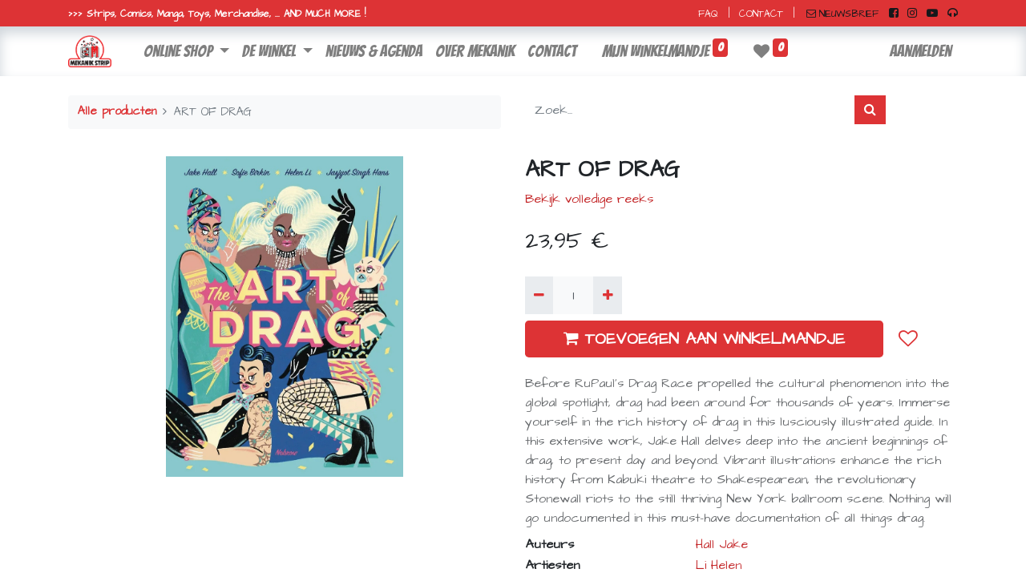

--- FILE ---
content_type: text/html; charset=utf-8
request_url: https://www.mekanik-strip.be/shop/9781910620717-art-of-drag-52381
body_size: 10691
content:
<!DOCTYPE html>
        <html lang="nl-BE" data-website-id="1" data-main-object="product.template(52381,)" data-oe-company-name="Mekanik BV" data-add2cart-redirect="1">
    <head>
                <meta charset="utf-8"/>
                <meta http-equiv="X-UA-Compatible" content="IE=edge,chrome=1"/>
            <meta name="viewport" content="width=device-width, initial-scale=1"/>
        <meta name="generator" content="Odoo"/>
        <meta name="description" content="Before RuPaul&#39;s Drag Race propelled the cultural phenomenon into the global spotlight, drag had been around for thousands of years. Immerse yourself in the rich history of drag in this lusciously illustrated guide. In this extensive work, Jake Hall delves deep into the ancient beginnings of drag, to present day and beyond. Vibrant illustrations enhance the rich history from Kabuki theatre to Shakespearean, the revolutionary Stonewall riots to the still thriving New York ballroom scene. Nothing will go undocumented in this must-have documentation of all things drag."/>
                        <meta property="og:type" content="website"/>
                        <meta property="og:title" content="ART OF DRAG"/>
                        <meta property="og:site_name" content="Mekanik Strip"/>
                        <meta property="og:url" content="https://www.mekanik-strip.be/shop/9781910620717-art-of-drag-52381"/>
                        <meta property="og:image" content="https://www.mekanik-strip.be/web/image/product.template/52381/image_1024?unique=2ea7f1e"/>
                        <meta property="og:description" content="Before RuPaul&#39;s Drag Race propelled the cultural phenomenon into the global spotlight, drag had been around for thousands of years. Immerse yourself in the rich history of drag in this lusciously illustrated guide. In this extensive work, Jake Hall delves deep into the ancient beginnings of drag, to present day and beyond. Vibrant illustrations enhance the rich history from Kabuki theatre to Shakespearean, the revolutionary Stonewall riots to the still thriving New York ballroom scene. Nothing will go undocumented in this must-have documentation of all things drag."/>
                    <meta name="twitter:card" content="summary_large_image"/>
                    <meta name="twitter:title" content="ART OF DRAG"/>
                    <meta name="twitter:image" content="https://www.mekanik-strip.be/web/image/product.template/52381/image_1024?unique=2ea7f1e"/>
                    <meta name="twitter:description" content="Before RuPaul&#39;s Drag Race propelled the cultural phenomenon into the global spotlight, drag had been around for thousands of years. Immerse yourself in the rich history of drag in this lusciously illustrated guide. In this extensive work, Jake Hall delves deep into the ancient beginnings of drag, to present day and beyond. Vibrant illustrations enhance the rich history from Kabuki theatre to Shakespearean, the revolutionary Stonewall riots to the still thriving New York ballroom scene. Nothing will go undocumented in this must-have documentation of all things drag."/>
        <link rel="canonical" href="https://www.mekanik-strip.be/shop/9781910620717-art-of-drag-52381"/>
        <link rel="preconnect" href="https://fonts.gstatic.com/" crossorigin=""/>
                <title> ART OF DRAG | Mekanik Strip </title>
                <link type="image/x-icon" rel="shortcut icon" href="/web/image/website/1/favicon?unique=12b02da"/>
            <link rel="preload" href="/web/static/lib/fontawesome/fonts/fontawesome-webfont.woff2?v=4.7.0" as="font" crossorigin=""/>
            <link type="text/css" rel="stylesheet" href="/web/assets/1967812-bba15d1/1/web.assets_common.min.css" data-asset-bundle="web.assets_common" data-asset-version="bba15d1"/>
            <link type="text/css" rel="stylesheet" href="/web/assets/2155870-7679d60/1/web.assets_frontend.min.css" data-asset-bundle="web.assets_frontend" data-asset-version="7679d60"/>
                <script id="web.layout.odooscript" type="text/javascript">
                    var odoo = {
                        csrf_token: "7ec5f0c882539f87dc4f6584dc06f3339b37ecebo1800149801",
                        debug: "",
                    };
                </script>
            <script type="text/javascript">
                odoo.__session_info__ = {"is_admin": false, "is_system": false, "is_website_user": true, "user_id": false, "is_frontend": true, "profile_session": null, "profile_collectors": null, "profile_params": null, "show_effect": "True", "translationURL": "/website/translations", "cache_hashes": {"translations": "e310a1f254883ff9090af43a110c6847d1c08641"}, "recaptcha_public_key": "6LeaYOwqAAAAAF6qtx1skh3RfVU_pXtEWcU0xDWe", "lang_url_code": "nl_BE", "geoip_country_code": "US"};
                if (!/(^|;\s)tz=/.test(document.cookie)) {
                    const userTZ = Intl.DateTimeFormat().resolvedOptions().timeZone;
                    document.cookie = `tz=${userTZ}; path=/`;
                }
            </script>
            <script defer="defer" type="text/javascript" src="/web/assets/1967783-7eb28d5/1/web.assets_common_minimal.min.js" data-asset-bundle="web.assets_common_minimal" data-asset-version="7eb28d5"></script>
            <script defer="defer" type="text/javascript" src="/web/assets/1967785-f021bac/1/web.assets_frontend_minimal.min.js" data-asset-bundle="web.assets_frontend_minimal" data-asset-version="f021bac"></script>
            <script defer="defer" type="text/javascript" data-src="/web/assets/1967787-80fdb1c/1/web.assets_common_lazy.min.js" data-asset-bundle="web.assets_common_lazy" data-asset-version="80fdb1c"></script>
            <script defer="defer" type="text/javascript" data-src="/web/assets/2125275-b6b8db3/1/web.assets_frontend_lazy.min.js" data-asset-bundle="web.assets_frontend_lazy" data-asset-version="b6b8db3"></script>
    </head>
            <body class="">
        <div id="wrapwrap" class="   ">
    <header id="top" data-anchor="true" data-name="Header" class="  o_hoverable_dropdown o_header_standard">
                    <div class="oe_structure oe_structure_solo" id="oe_structure_header_contact_1">
      <section class="s_text_block o_colored_level o_cc o_cc4 pb0 pt0" data-snippet="s_text_block" data-name="Text" style="background-image: none;" data-original-title="" title="" aria-describedby="tooltip39036">
        <div class="container">
          <div class="row align-items-center" data-original-title="" title="" aria-describedby="tooltip132717">
            <div class="o_colored_level col-lg-6 pb0" data-original-title="" title="" aria-describedby="tooltip897562" style="text-align: left;">
              <span style="font-size: 14px; font-weight: bolder;"></span>
              <small></small>
              <span style="font-size: 14px;" data-original-title="" title="" aria-describedby="tooltip394881"><span style="font-size: 12px;" data-original-title="" title="" aria-describedby="tooltip890525"><span style="font-weight: bolder;">&gt;&gt;&gt; Strips, Comics, Manga, Toys, Merchandise, ... AND MUCH MORE !</span>﻿<a class="btn btn-custom text-o-color-2" href="/contactus" style="border-width: 0px; border-style: solid;" data-original-title="" title="">﻿</a>﻿</span><a href="https://www.facebook.com/MekanikStrip/" target="_blank">﻿&nbsp;﻿</a>﻿&nbsp;</span>
              <br/>
            </div>
            <div class="o_colored_level col-lg-6" data-original-title="" title="" aria-describedby="tooltip897562" style="text-align: right;">
              <span style="font-size: 14px; font-weight: bolder;"></span>
              <small></small>
              <span style="font-size: 14px;" data-original-title="" title="" aria-describedby="tooltip237334"><span style="font-size: 12px;" data-original-title="" title="" aria-describedby="tooltip890525">﻿<a class="btn btn-custom text-o-color-2 bg-false" href="/veel-gestelde-vragen" data-original-title="" title="" style="border-width: 0px; border-style: solid;">﻿FAQ﻿</a>﻿|﻿<a class="btn btn-custom text-o-color-2" href="/contactus" style="border-width: 0px; border-style: solid;" data-original-title="" title="">﻿CONTACT﻿</a>﻿|&nbsp; &nbsp;﻿<a href="/nieuwsbrief" class="mr-2">﻿<span class="fa fa-envelope-o mr-1" data-original-title="" title="" aria-describedby="tooltip788994" contenteditable="false">​</span>NIEUWSBRIEF﻿</a>﻿</span><a href="https://www.facebook.com/MekanikStrip" target="_blank" data-original-title="" title="">﻿<span class="fa fa-facebook-square" data-original-title="" title="" aria-describedby="tooltip718257" style="padding: 5px !important;" contenteditable="false">​</span>﻿</a>﻿&nbsp;﻿<a href="https://www.instagram.com/mekanikstrip/" data-original-title="" title="">﻿<span class="fa fa-instagram" style="font-weight: normal;font-size: inherit" data-original-title="" title="" aria-describedby="tooltip86849" contenteditable="false">​</span>﻿</a>﻿&nbsp;&nbsp;﻿<a href="https://www.youtube.com/@jenslambrigts3903">﻿<span class="fa fa-youtube-play" style="font-weight: normal;font-size: inherit" contenteditable="false">​</span>﻿</a>﻿&nbsp;&nbsp;﻿<a href="https://podcasts.apple.com/be/podcast/mekanicast/id1462911326" data-original-title="" title="">﻿<span class="fa fa-headphones" style="font-weight: normal;font-size: inherit" data-original-title="" title="" aria-describedby="tooltip411087" contenteditable="false">​</span>﻿</a>﻿</span>
            </div>
          </div>
        </div>
      </section>
    </div>
    <nav data-name="Navbar" class="navbar navbar-expand-lg navbar-light o_colored_level o_cc shadow-sm">
            <div id="top_menu_container" class="container">
    <a href="/" class="navbar-brand logo ">
            <span role="img" aria-label="Logo of Mekanik Strip" title="Mekanik Strip"><img src="/web/image/website/1/logo/Mekanik%20Strip?unique=12b02da" class="img img-fluid" alt="Mekanik Strip" loading="lazy"/></span>
        </a>
  <button type="button" data-toggle="collapse" data-target="#top_menu_collapse" class="navbar-toggler ">
    <span class="navbar-toggler-icon o_not_editable"></span>
  </button>
                <div id="top_menu_collapse" class="collapse navbar-collapse ml-lg-3">
    <ul id="top_menu" class="nav navbar-nav o_menu_loading flex-grow-1">
    <li class="nav-item dropdown  position-static">
        <a data-toggle="dropdown" href="#" class="nav-link dropdown-toggle o_mega_menu_toggle">
            <span>online shop</span>
        </a>
        <div data-name="Mega Menu" class="dropdown-menu o_mega_menu o_no_parent_editor o_mega_menu_container_size dropdown-menu-left"><section class="s_mega_menu_multi_menus mekanik-mega-menu py-4 o_colored_level o_cc o_cc1" style="padding: 18px 0px; box-sizing: border-box; position: relative; background-image: none;">
    <div class="d-flex px-4" style="padding: 0px 18px; box-sizing: border-box; position: relative;" data-original-title="" title="" aria-describedby="tooltip143053">
        <div class="d-flex flex-column" style="box-sizing: border-box;">
            <a href="/shop" style="color: rgb(9, 17, 36); background-color: transparent; text-decoration: none; box-sizing: border-box;">Alle producten</a>
            <a href="/shop/category/artbooks-18" style="color: rgb(9, 17, 36); background-color: transparent; text-decoration: none; box-sizing: border-box;">Artbooks</a><a href="/shop/category/books-novels-21" style="color: rgb(9, 17, 36); background-color: transparent; text-decoration: none; box-sizing: border-box;">Books/novels</a><a href="/shop/category/comics-16" style="color: rgb(9, 17, 36); background-color: transparent; text-decoration: none; box-sizing: border-box;">Comics</a><a href="/shop/category/dvd-s-17" style="color: rgb(9, 17, 36); background-color: transparent; text-decoration: none; box-sizing: border-box;">DVD's</a>
            <a href="/shop/category/grafitti-22" style="color: rgb(9, 17, 36); background-color: transparent; text-decoration: none; box-sizing: border-box;">Graffiti</a>
<a href="/shop/category/graphic-novels-19" style="color: rgb(9, 17, 36); background-color: transparent; text-decoration: none; box-sizing: border-box;">Graphic Novels</a>
<a href="/shop/category/manga-20" style="color: rgb(9, 17, 36); background-color: transparent; text-decoration: none; box-sizing: border-box;">Manga</a><a href="/shop/category/strips-15" style="color: rgb(9, 17, 36); background-color: transparent; text-decoration: none; box-sizing: border-box;">Strips</a>
<a href="/shop/category/toys-23" style="color: rgb(9, 17, 36); background-color: transparent; text-decoration: none; box-sizing: border-box;">Toys</a>
<a href="/shop/category/cadeaubon-9" style="color: rgb(9, 17, 36); background-color: transparent; text-decoration: none; box-sizing: border-box;">Gift cards</a>
</div></div></section></div>
    </li>
    <li class="nav-item dropdown  position-static">
        <a data-toggle="dropdown" href="#" class="nav-link dropdown-toggle o_mega_menu_toggle">
            <span>de winkel</span>
        </a>
        <div data-name="Mega Menu" class="dropdown-menu o_mega_menu o_no_parent_editor o_mega_menu_container_size dropdown-menu-left"><section class="s_mega_menu_multi_menus mekanik-mega-menu py-4 o_colored_level o_cc o_cc1" style="padding: 18px 0px; box-sizing: border-box; color: rgb(9, 17, 36); background-color: rgb(255, 255, 255); position: relative; background-image: none;">
    <div class="d-flex px-4">
        <div class="d-flex flex-column">
            <a href="/comics" class="oe_unremovable">Comics</a>
            <a href="/manga-anime" class="oe_unremovable">Manga &amp; anime</a>
            <a href="/strips" class="oe_unremovable" data-original-title="" title="" aria-describedby="popover120509">Strips</a>
            <a href="/toys-merchandise" class="oe_unremovable">Toys &amp; merch</a>
        </div>
        <div class="d-flex flex-column">
        </div>
        <div class="d-flex flex-column">
        </div>
        <div class="d-flex flex-column">
        </div>
    </div>
</section></div>
    </li>
    <li class="nav-item">
        <a role="menuitem" href="/blog/nieuws-updates-2" class="nav-link ">
            <span>nieuws &amp; agenda</span>
        </a>
    </li>
    <li class="nav-item">
        <a role="menuitem" href="/about" class="nav-link ">
            <span>over mekanik</span>
        </a>
    </li>
    <li class="nav-item">
        <a role="menuitem" href="/contactus" class="nav-link ">
            <span>contact</span>
        </a>
    </li>
        <li class="nav-item ml-lg-3 divider d-none"></li> 
        <li class="o_wsale_my_cart align-self-md-start  nav-item ml-lg-3">
            <a href="/shop/cart" class="nav-link">
                <span>Mijn winkelmandje</span>
                <sup class="my_cart_quantity badge badge-primary" data-order-id="">0</sup>
            </a>
        </li>
        <li class="o_wsale_my_wish  nav-item ml-lg-3">
            <a href="/shop/wishlist" class="nav-link">
                <i class="fa fa-1x fa-heart"></i>
                <sup class="my_wish_quantity o_animate_blink badge badge-primary">0</sup>
            </a>
        </li>
            <li class="nav-item ml-lg-auto o_no_autohide_item">
                <a href="/web/login" class="nav-link">Aanmelden</a>
            </li>
    </ul>
                </div>
            </div>
    </nav>
    </header>
                <main>
    <div itemscope="itemscope" itemtype="http://schema.org/Product" id="wrap" class="js_sale ecom-zoomable zoomodoo-next ecom-zoomable zoomodoo-next" data-ecom-zoom-auto="1">
      <div class="oe_structure oe_empty oe_structure_not_nearest" id="oe_structure_website_sale_product_1" data-editor-message="DROP BUILDING BLOCKS HERE TO MAKE THEM AVAILABLE ACROSS ALL PRODUCTS"></div>
  <section id="product_detail" class="container py-4 oe_website_sale " data-view-track="1" data-product-tracking-info="{&#34;item_id&#34;: &#34;9781910620717&#34;, &#34;item_name&#34;: &#34;[9781910620717] ART OF DRAG&#34;, &#34;item_category&#34;: &#34;Artbooks&#34;, &#34;currency&#34;: &#34;EUR&#34;, &#34;price&#34;: 23.95}">
        <div class="row">
          <div class="col-lg-6">
            <ol class="breadcrumb mb-2">
              <li class="breadcrumb-item o_not_editable">
                <a href="/shop">Alle producten</a>
              </li>
              <li class="breadcrumb-item active">
                <span>ART OF DRAG</span>
              </li>
            </ol>
          </div>
          <div class="col-lg-6">
            <div class="d-sm-flex justify-content-between mb-2">
    <form method="get" class="o_searchbar_form o_wait_lazy_js s_searchbar_input o_wsale_products_searchbar_form w-100 w-md-auto mr-auto mb-2" action="/shop" data-snippet="s_searchbar_input">
            <div role="search" class="input-group  ">
        <input type="search" name="search" class="search-query form-control oe_search_box None" placeholder="Zoek..." data-no-fuzzy="True" data-search-type="products" data-limit="5" data-display-image="true" data-display-description="true" data-display-extra-link="true" data-display-detail="true" data-order-by="name asc"/>
        <div class="input-group-append">
            <button type="submit" aria-label="Zoek" title="Zoek" class="btn oe_search_button btn-primary"><i class="fa fa-search"></i>
        </button>
        </div>
    </div>
            <input name="order" type="hidden" class="o_search_order_by" value="name asc"/>
        </form>
        <div class="o_pricelist_dropdown dropdown d-none ml-1 mb-2 float-right">
            <a role="button" href="#" class="dropdown-toggle btn btn-light border-0 px-0 text-muted align-baseline" data-toggle="dropdown">
                Verkoopprijslijst
            </a>
            <div class="dropdown-menu" role="menu">
                    <a role="menuitem" class="dropdown-item" href="/shop/change_pricelist/1">
                        <span class="switcher_pricelist" data-pl_id="1">Verkoopprijslijst</span>
                    </a>
            </div>
        </div>
            </div>
          </div>
        </div>
        <div class="row">
          <div class="col-md-6 mt-md-4">
        <div id="o-carousel-product" class="carousel slide position-sticky mb-3 overflow-hidden o_carousel_product_left_indicators d-flex pb-1" data-ride="carousel" data-interval="0">
        <div class="o_carousel_product_indicators ">
        </div>
        <div class="o_carousel_product_outer carousel-outer position-relative flex-grow-1">
                <div class="carousel-inner h-100">
                        <div class="carousel-item h-100 active">
                            <div class="d-flex align-items-center justify-content-center h-100"><img src="/web/image/product.product/52381/image_1024/%5B9781910620717%5D%20ART%20OF%20DRAG?unique=9f36e01" itemprop="image" class="img img-fluid product_detail_img mh-100" alt="ART OF DRAG" data-zoom="1" data-zoom-image="/web/image/product.product/52381/image_1920/%5B9781910620717%5D%20ART%20OF%20DRAG?unique=9f36e01" loading="lazy"/></div>
                        </div>
                </div>
            </div>
        </div>
          </div>
          <div class="col-md-6 mt-md-4" id="product_details">
            <h1 itemprop="name">ART OF DRAG</h1>
                <p>
                    <a href="/shop?serie=45204">
                        <span>Bekijk volledige reeks</span>
                    </a>
                </p>
            <span itemprop="url" style="display:none;">/shop/9781910620717-art-of-drag-52381</span>
            <div></div>
        <form action="/shop/cart/update" method="POST">
              <input type="hidden" name="csrf_token" value="7ec5f0c882539f87dc4f6584dc06f3339b37ecebo1800149801"/>
              <div class="js_product js_main_product mb-3">
                <div>
      <div itemprop="offers" itemscope="itemscope" itemtype="http://schema.org/Offer" class="product_price d-inline-block mt-2 mb-3">
          <h3 class="css_editable_mode_hidden">
              <span data-oe-type="monetary" data-oe-expression="combination_info[&#39;price&#39;]" class="oe_price" style="white-space: nowrap;"><span class="oe_currency_value">23,95</span> €</span>
              <span itemprop="price" style="display:none;">23.95</span>
              <span itemprop="priceCurrency" style="display:none;">EUR</span>
              <span data-oe-type="monetary" data-oe-expression="combination_info[&#39;list_price&#39;]" style="text-decoration: line-through; white-space: nowrap;" class="text-danger oe_default_price ml-1 h5 d-none"><span class="oe_currency_value">23,95</span> €</span>
          </h3>
          <h3 class="css_non_editable_mode_hidden decimal_precision" data-precision="2">
            <span><span class="oe_currency_value">23,95</span> €</span>
          </h3>
      </div>
                </div>
                <ul class="d-none js_add_cart_variants" data-attribute_exclusions="{&#34;exclusions&#34;: {}, &#34;parent_exclusions&#34;: {}, &#34;parent_combination&#34;: [], &#34;parent_product_name&#34;: null, &#34;mapped_attribute_names&#34;: {}}"></ul>
                <input type="hidden" class="product_template_id" value="52381"/>
                <input type="hidden" class="product_id" name="product_id" value="52381"/>
        <p class="css_not_available_msg alert alert-warning">Deze combinatie bestaat niet.</p>
        <div class="css_quantity input-group d-inline-flex mr-2 my-1 align-middle" contenteditable="false">
            <div class="input-group-prepend">
                <a class="btn btn-primary js_add_cart_json" aria-label="Verwijder één" title="Verwijder één" href="#">
                    <i class="fa fa-minus"></i>
                </a>
            </div>
            <input type="text" class="form-control quantity" data-min="1" name="add_qty" value="1"/>
            <div class="input-group-append">
                <a class="btn btn-primary float_left js_add_cart_json" aria-label="Voeg één toe" title="Voeg één toe" href="#">
                    <i class="fa fa-plus"></i>
                </a>
            </div>
        </div>
      <div id="add_to_cart_wrap" class="d-inline">
                  <a role="button" id="add_to_cart" class="btn btn-primary btn-lg js_check_product a-submit my-1 mr-1 px-5 font-weight-bold flex-grow-1" href="#"><i class="fa fa-shopping-cart mr-2"></i>TOEVOEGEN AAN WINKELMANDJE</a>
                  <div id="product_option_block" class="d-inline-block align-middle">
            <button type="button" role="button" class="btn btn-outline-primary border-0 my-1 px-2 o_add_wishlist_dyn" data-action="o_wishlist" title="Toevoegen aan verlanglijst" data-product-template-id="52381" data-product-product-id="52381"><i class="fa fa-heart-o fa-2x" role="img" aria-label="Toevoegen aan verlanglijst"></i></button>
        </div>
                </div>
      <div class="availability_messages o_not_editable"></div>
              </div>
            </form>
            <p class="text-muted my-2" placeholder="A short description that will also appear on documents.">Before RuPaul&#39;s Drag Race propelled the cultural phenomenon into the global spotlight, drag had been around for thousands of years. Immerse yourself in the rich history of drag in this lusciously illustrated guide. In this extensive work, Jake Hall delves deep into the ancient beginnings of drag, to present day and beyond. Vibrant illustrations enhance the rich history from Kabuki theatre to Shakespearean, the revolutionary Stonewall riots to the still thriving New York ballroom scene. Nothing will go undocumented in this must-have documentation of all things drag.</p>
            <table>
                <tbody>
            <tr>
                <th class="pr-3 align-top">Auteurs</th>
                <td class="align-top">
                        <a href="/shop?xx_writer_ids=10684">Hall Jake</a>
                </td>
            </tr>
            <tr>
                <th class="pr-3 align-top">Artiesten</th>
                <td class="align-top">
                        <a href="/shop?xx_artist_ids=11914">Li Helen</a>
                </td>
            </tr>
            <tr>
                <th class="pr-3 align-top">Product Vorm</th>
                <td class="align-top">Hardcover</td>
            </tr>
            <tr>
                <th class="pr-3 align-top">Taal</th>
                <td class="align-top">Engels</td>
            </tr>
            <tr>
                <th class="pr-3 align-top">Release Date</th>
                <td data-oe-type="date" data-oe-expression="product[attr]" class="align-top">06-05-2020</td>
            </tr>
            <tr>
                <th class="pr-3 align-top">Streepjescode</th>
                <td class="align-top">9781910620717</td>
            </tr>
            <tr>
                <th class="pr-3 align-top">Publisher</th>
                <td class="align-top">
                    <a href="/shop?xx_publisher_id=560">Nobrow</a>
                </td>
            </tr>
            <tr>
                <th class="pr-3 align-top">Website productcategorie</th>
                <td class="align-top">
                        <a href="/shop?public_categ_ids=18">Artbooks</a>
                </td>
            </tr>
            <tr>
                <th class="pr-3 align-top">Keywords</th>
                <td class="align-top">
                        <a href="/shop?xx_keyword_ids=59">Pop Culture</a>
                </td>
            </tr>
                </tbody>
            </table>
        <div id="product_attributes_simple">
              <table class="table table-sm text-muted d-none">
              </table>
            </div>
            <div id="o_product_terms_and_share">
    <p class="text-muted h6 mt-3">
      <a href="/terms" class="text-muted">Algemene voorwaarden</a>
    </p>
            <div class="h4 mt-3 d-flex justify-content-end" contenteditable="false">
    <div data-snippet="s_share" class="s_share text-left text-lg-right">
        <a href="https://www.facebook.com/sharer/sharer.php?u={url}" target="_blank" class="s_share_facebook mx-1 my-0">
            <i class="fa fa-facebook "></i>
        </a>
        <a href="https://twitter.com/intent/tweet?text={title}&amp;url={url}" target="_blank" class="s_share_twitter mx-1 my-0">
            <i class="fa fa-twitter "></i>
        </a>
        <a href="https://pinterest.com/pin/create/button/?url={url}&amp;media={media}&amp;description={title}" target="_blank" class="s_share_pinterest mx-1 my-0">
            <i class="fa fa-pinterest "></i>
        </a>
        <a href="mailto:?body={url}&amp;subject={title}" class="s_share_email mx-1 my-0">
            <i class="fa fa-envelope "></i>
        </a>
    </div>
            </div>
        </div>
        </div>
        </div>
      </section>
            <div class="container mt32">
                <h3>Other Products:</h3>
                <div class="row mt16" style="">
                        <div class="col" data-publish="on">
                            <div class="mt16 text-center" style="height: 100%;">
                                <div><img src="/web/image/product.product/52161/image_128/%5B9780762469833%5D%20AGGRETSUKO%20FIGURINE%20WITH%20SOUND%20%26%20BOOK%20KIT?unique=9f36e01" class="img rounded shadow o_alternative_product o_image_64_max" alt="[9780762469833] AGGRETSUKO FIGURINE WITH SOUND &amp; BOOK KIT" loading="lazy"/></div>
                                <h6>
                                    <a style="display: block" href="/shop/9780762469833-aggretsuko-figurine-with-sound-book-kit-52161">
                                        <span class="o_text_overflow" style="display: block;" title="AGGRETSUKO FIGURINE WITH SOUND &amp; BOOK KIT">AGGRETSUKO FIGURINE WITH SOUND &amp; BOOK KIT</span>
                                    </a>
                                </h6>
                            </div>
                        </div>
                        <div class="col" data-publish="on">
                            <div class="mt16 text-center" style="height: 100%;">
                                <div><img src="/web/image/product.product/4642/image_128/%5B9780956905901%5D%20BARE%20ESSENTIALS%20BEST%20OF%20NUDE%20MAGAZINE%202003-11?unique=ca230e2" class="img rounded shadow o_alternative_product o_image_64_max" alt="[9780956905901] BARE ESSENTIALS BEST OF NUDE MAGAZINE 2003-11" loading="lazy"/></div>
                                <h6>
                                    <a style="display: block" href="/shop/9780956905901-bare-essentials-best-of-nude-magazine-2003-11-4642">
                                        <span class="o_text_overflow" style="display: block;" title="BARE ESSENTIALS BEST OF NUDE MAGAZINE 2003-11">BARE ESSENTIALS BEST OF NUDE MAGAZINE 2003-11</span>
                                    </a>
                                </h6>
                            </div>
                        </div>
                        <div class="col" data-publish="on">
                            <div class="mt16 text-center" style="height: 100%;">
                                <div><img src="/web/image/product.product/23390/image_128/%5B9781681121871%5D%20BEATLES%20IN%20COMICS?unique=e81116a" class="img rounded shadow o_alternative_product o_image_64_max" alt="[9781681121871] BEATLES IN COMICS" loading="lazy"/></div>
                                <h6>
                                    <a style="display: block" href="/shop/9781681121871-beatles-in-comics-23390">
                                        <span class="o_text_overflow" style="display: block;" title="BEATLES IN COMICS">BEATLES IN COMICS</span>
                                    </a>
                                </h6>
                            </div>
                        </div>
                        <div class="col" data-publish="on">
                            <div class="mt16 text-center" style="height: 100%;">
                                <div><img src="/web/image/product.product/48637/image_128/%5B9781493034505%5D%20BETTIE%20PAGE%20LOST%20YEARS?unique=e81116a" class="img rounded shadow o_alternative_product o_image_64_max" alt="[9781493034505] BETTIE PAGE LOST YEARS" loading="lazy"/></div>
                                <h6>
                                    <a style="display: block" href="/shop/9781493034505-bettie-page-lost-years-48637">
                                        <span class="o_text_overflow" style="display: block;" title="BETTIE PAGE LOST YEARS">BETTIE PAGE LOST YEARS</span>
                                    </a>
                                </h6>
                            </div>
                        </div>
                        <div class="col" data-publish="on">
                            <div class="mt16 text-center" style="height: 100%;">
                                <div><img src="/web/image/product.product/53831/image_128/%5B9780062905666%5D%20BIG%20SHE%20BANG%20HERSTORY%20OF%20UNIVERSE?unique=e81116a" class="img rounded shadow o_alternative_product o_image_64_max" alt="[9780062905666] BIG SHE BANG HERSTORY OF UNIVERSE" loading="lazy"/></div>
                                <h6>
                                    <a style="display: block" href="/shop/9780062905666-big-she-bang-herstory-of-universe-53831">
                                        <span class="o_text_overflow" style="display: block;" title="BIG SHE BANG HERSTORY OF UNIVERSE">BIG SHE BANG HERSTORY OF UNIVERSE</span>
                                    </a>
                                </h6>
                            </div>
                        </div>
                        <div class="col" data-publish="on">
                            <div class="mt16 text-center" style="height: 100%;">
                                <div><img src="/web/image/product.product/27088/image_128/%5B9781681122496%5D%20BOB%20MARLEY%20IN%20COMICS?unique=e81116a" class="img rounded shadow o_alternative_product o_image_64_max" alt="[9781681122496] BOB MARLEY IN COMICS" loading="lazy"/></div>
                                <h6>
                                    <a style="display: block" href="/shop/9781681122496-bob-marley-in-comics-27088">
                                        <span class="o_text_overflow" style="display: block;" title="BOB MARLEY IN COMICS">BOB MARLEY IN COMICS</span>
                                    </a>
                                </h6>
                            </div>
                        </div>
                </div>
            </div>
      <div class="oe_structure oe_empty oe_structure_not_nearest mt16" id="oe_structure_website_sale_product_2" data-editor-message="DROP BUILDING BLOCKS HERE TO MAKE THEM AVAILABLE ACROSS ALL PRODUCTS"></div>
  </div>
                </main>
                <footer id="bottom" data-anchor="true" data-name="Footer" class="o_footer o_colored_level o_cc ">
                    <div id="footer" class="oe_structure oe_structure_solo">
      <section class="s_text_block pb16 pt24 oe_img_bg o_bg_img_center" data-snippet="s_text_block" data-name="Text" style="background-image: url(&#34;/web/image/989-b823a9d8/mekanik-strip-comics-footer2.jpg&#34;);" data-original-id="988" data-original-src="/web/image/988-3b6c2ba4/mekanik-strip-comics-footer2.jpg" data-mimetype="image/jpeg" data-resize-width="1920">
        <div class="container">
          <div class="row align-items-start">
            <div class="col-lg-3 o_colored_level pt0 pb0 o_animating">
              <h5 class="mb-2">BEZOEK ONS</h5>
              <p>Ervaar de sfeer van een echte comic book store gemixt met rasechte stripwinkel en geef je ogen volop de kost in onze steeds evoluerende shop!</p>
              <p class="d-flex justify-content-evenly">
                <a href="/website/social/facebook" class="mr-2 text-white">
                  <span class="fa fa-facebook-f"></span>
                </a>
                <a href="/website/social/instagram" class="mr-2 text-white">
                  <span class="fa fa-instagram"></span>
                </a>
                <a href="mailto:info@mekanik-strip.be" class="mr-2 text-white">
                  <span class="fa fa-envelope-o"></span>
                </a>
              </p>
            </div>
            <div class="col-lg-3 o_colored_level pt0 pb0">
              <h5 class="mb-2">CATEGORIEEN</h5>
              <a class="btn btn-default footer-categ-btn" href="/shop/category/38">
                All Recent Preorders
              </a>
              <a class="btn btn-default footer-categ-btn" href="/shop/category/18">Artbooks
              </a>
              <a class="btn btn-default footer-categ-btn" href="/shop/category/21">Books/Novels
              </a>
              <a class="btn btn-default footer-categ-btn" href="/shop/category/9">Cadeaubon
              </a>
              <a class="btn btn-default footer-categ-btn" href="/shop/category/16">Comics
              </a>
              <a class="btn btn-default footer-categ-btn" href="/shop/category/17">DVD's
              </a>
              <a class="btn btn-default footer-categ-btn" href="/shop/category/22">Graffiti
              </a>
              <a class="btn btn-default footer-categ-btn" href="/shop/category/19">Graphic Novels
              </a>
              <a class="btn btn-default footer-categ-btn" href="/shop/category/20">Manga
              </a>
              <a class="btn btn-default footer-categ-btn" href="/shop/category/48">Role Playing Books
              </a>
              <a class="btn btn-default footer-categ-btn" href="/shop/category/15">Strips
              </a>
              <a class="btn btn-default footer-categ-btn" href="/shop/category/43">This months Artbooks Preorders
              </a>
              <a class="btn btn-default footer-categ-btn" href="/shop/category/40">This months Comics Preorders
              </a>
              <a class="btn btn-default footer-categ-btn" href="/shop/category/41">This months Graphic Novels Preorders
              </a>
              <a class="btn btn-default footer-categ-btn" href="/shop/category/42">This months Manga Preorders
              </a>
              <a class="btn btn-default footer-categ-btn" href="/shop/category/44">This months Role Playing Books Preorders
              </a>
              <a class="btn btn-default footer-categ-btn" href="/shop/category/23">Toys
              </a>
            </div>
            <div class="col-lg-3 o_colored_level pt0 pb0" data-original-title="" title="" aria-describedby="tooltip421685">
              <h5 class="mb-2">NIEUWS &amp; UPDATES</h5>
              <div class="d-flex recent-blog-posts justify-content-between mb-2">
                <div>
                  <div class="badge badge-primary p-2">
                    <div class="badge-inner bg-fill">
                      <span data-oe-type="date" data-oe-expression="footer_blog.post_date" class="post-date-day">23</span>
                      <br/>
                      <span data-oe-type="date" data-oe-expression="footer_blog.post_date" class="post-date-month is-xsmall">okt.</span>
                    </div>
                  </div>
                </div>
                <div class="ml-2" style="margin-top: -5px;">
                  <a href="/blog/2/post/163" title="De toekomst van DC&#39;s Vertigo en Black Label">De toekomst van DC's Vertigo en Black Label</a>
                </div>
              </div>
              <div class="d-flex recent-blog-posts justify-content-between mb-2">
                <div>
                  <div class="badge badge-primary p-2">
                    <div class="badge-inner bg-fill">
                      <span data-oe-type="date" data-oe-expression="footer_blog.post_date" class="post-date-day">23</span>
                      <br/>
                      <span data-oe-type="date" data-oe-expression="footer_blog.post_date" class="post-date-month is-xsmall">okt.</span>
                    </div>
                  </div>
                </div>
                <div class="ml-2" style="margin-top: -5px;">
                  <a href="/blog/2/post/162" title="SAI: Dimensional Rivals - Een Multiversumavontuur in de Momoko-verse">SAI: Dimensional Rivals - Een Multiversumavontuur in de Momoko-verse</a>
                </div>
              </div>
              <div class="d-flex recent-blog-posts justify-content-between mb-2">
                <div>
                  <div class="badge badge-primary p-2">
                    <div class="badge-inner bg-fill">
                      <span data-oe-type="date" data-oe-expression="footer_blog.post_date" class="post-date-day">23</span>
                      <br/>
                      <span data-oe-type="date" data-oe-expression="footer_blog.post_date" class="post-date-month is-xsmall">okt.</span>
                    </div>
                  </div>
                </div>
                <div class="ml-2" style="margin-top: -5px;">
                  <a href="/blog/2/post/161" title="Vreemde Vogels door Jan Bosschaert">Vreemde Vogels door Jan Bosschaert</a>
                </div>
              </div>
              <div class="d-flex recent-blog-posts justify-content-between mb-2">
                <div>
                  <div class="badge badge-primary p-2">
                    <div class="badge-inner bg-fill">
                      <span data-oe-type="date" data-oe-expression="footer_blog.post_date" class="post-date-day">23</span>
                      <br/>
                      <span data-oe-type="date" data-oe-expression="footer_blog.post_date" class="post-date-month is-xsmall">okt.</span>
                    </div>
                  </div>
                </div>
                <div class="ml-2" style="margin-top: -5px;">
                  <a href="/blog/2/post/160" title="DC K.O.: Heroes Onthuld!">DC K.O.: Heroes Onthuld!</a>
                </div>
              </div>
              <div class="d-flex recent-blog-posts justify-content-between mb-2">
                <div>
                  <div class="badge badge-primary p-2">
                    <div class="badge-inner bg-fill">
                      <span data-oe-type="date" data-oe-expression="footer_blog.post_date" class="post-date-day">11</span>
                      <br/>
                      <span data-oe-type="date" data-oe-expression="footer_blog.post_date" class="post-date-month is-xsmall">okt.</span>
                    </div>
                  </div>
                </div>
                <div class="ml-2" style="margin-top: -5px;">
                  <a href="/blog/2/post/158" title="Swamp Thing: Het Verloren Slotstuk Keert Terug">Swamp Thing: Het Verloren Slotstuk Keert Terug</a>
                </div>
              </div>
            </div>
            <div class="col-lg-3 o_colored_level pt0 pb0">
              <div class="s_share no_icon_color" data-snippet="s_share" data-name="Social Media">
                <h5 class="mb0">MEKAZINE NIEUWSBRIEF</h5>
                <span style="font-size: 14px;">Schrijf je snel in op onze mekazine nieuwsbrief en blijf op de hoogte van alle nieuwe releases, promoties &amp; meer!</span>
                <div class="s_newsletter_subscribe_form js_subscribe mt16" data-vxml="001" data-list-id="1" data-name="Newsletter" data-snippet="s_newsletter_subscribe_form">
                  <div class="input-group align-items-center">
                    <input type="email" name="email" class="js_subscribe_email form-control" placeholder="je e-mail..."/>
                    <span class="input-group-append">
                      <a role="button" href="#" class="btn btn-primary js_subscribe_btn o_submit o_default_snippet_text">Inschrijven</a>
                      <a role="button" href="#" class="btn btn-success js_subscribed_btn d-none o_submit o_default_snippet_text" disabled="disabled">Bedankt</a>
                    </span>
                  </div>
                </div>
              </div>
            </div>
          </div>
        </div>
      </section>
    </div>
  <div class="o_footer_copyright o_colored_level o_cc" data-name="Copyright">
                        <div class="container py-3">
                            <div class="row">
                                <div class="col-sm text-center text-sm-left text-muted">
                                    <span class="o_footer_copyright_name mr-2">
      <span style="font-size: 10px;">﻿<a class="btn btn-custom text-o-color-2 btn-sm" href="/shop" style="border-width: 0px; border-style: solid;">﻿ONLINE SHOP﻿</a>﻿&nbsp; &nbsp;﻿<a class="btn btn-custom text-o-color-2 btn-sm" href="/blog/nieuws-updates-2" style="border-width: 0px; border-style: solid;">﻿NIEUWS﻿</a>﻿&nbsp; &nbsp;﻿<a class="btn btn-custom text-o-color-2 btn-sm" href="/about" style="border-width: 0px; border-style: solid;">﻿ABOUT﻿</a>﻿&nbsp; &nbsp;﻿<a class="btn btn-custom text-o-color-2 btn-sm" style="border-width: 0px; border-style: solid;" href="/contactus">﻿CONTACT﻿</a>﻿&nbsp; &nbsp;﻿<a class="btn btn-custom text-o-color-2 btn-sm" href="/veel-gestelde-vragen" style="border-style: solid; border-width: 0px;">﻿FAQ﻿</a>﻿&nbsp; ﻿<a class="btn btn-custom text-o-color-2 btn-sm" href="/disclaimer" style="border-width: 0px; border-style: solid;">﻿DISCLAIMER﻿</a>﻿&nbsp; &nbsp;﻿<a class="btn btn-custom text-o-color-2 btn-sm" href="/algemene-voorwaarden" style="border-width: 0px; border-style: solid;">﻿ALGEMENE VOORWAARDEN﻿</a>﻿</span>
      <br/>
      <span style="font-size: 12px;">Copyright ©&nbsp;﻿<a class="btn btn-custom" href="https://www.mekanik-strip.be/" style="border-width: 0px; border-style: solid;" data-original-title="" title="">﻿<font style="font-size: 12px;" class="text-o-color-4" data-original-title="" title="" aria-describedby="tooltip72759">Mekanik Strip</font>﻿</a>﻿</span>
    </span>
  </div>
                                <div class="col-sm text-center text-sm-right d-none o_not_editable">
        <div class="o_brand_promotion"></div>
                                </div>
                            </div>
                        </div>
                    </div>
                </footer>
            </div>
            <script id="tracking_code" async="1" src="https://www.googletagmanager.com/gtag/js?id=AW-17493620279"></script>
            <script>
                window.dataLayer = window.dataLayer || [];
                function gtag(){dataLayer.push(arguments);}
                gtag('js', new Date());
                gtag('config', 'AW-17493620279');
            </script>
    </body>
        </html>